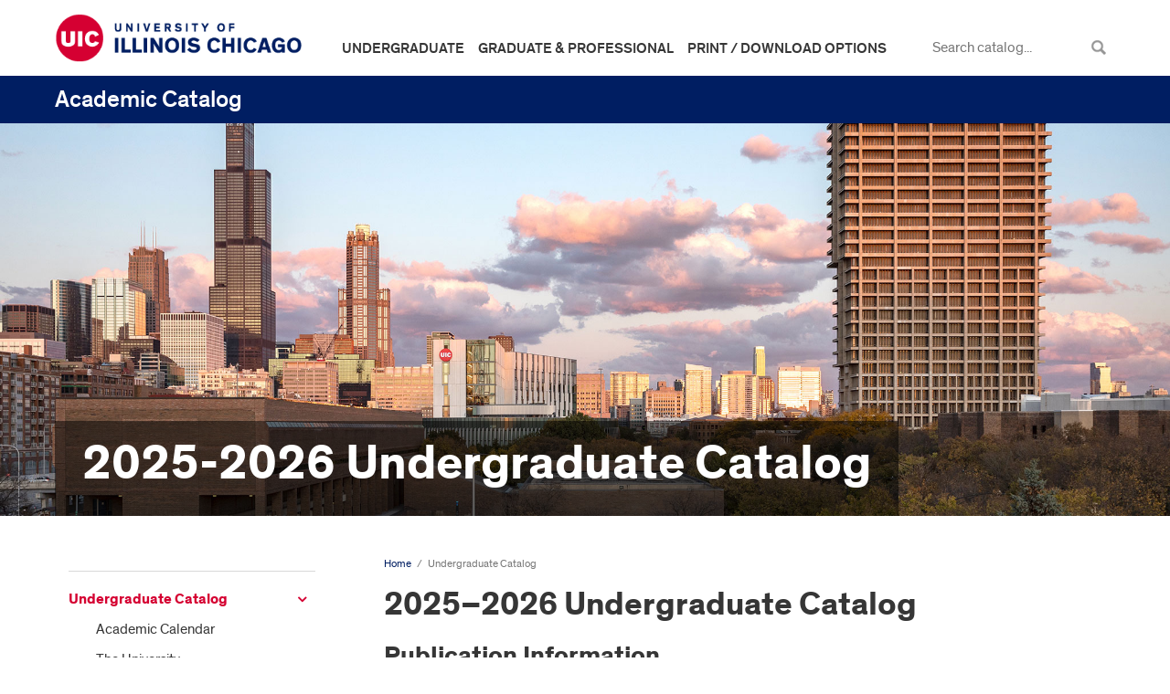

--- FILE ---
content_type: text/html; charset=UTF-8
request_url: https://catalog.uic.edu/ucat/
body_size: 22526
content:


<!doctype html>
<html xml:lang="en" lang="en" dir="ltr">

<head>
<title>2025–2026 Undergraduate Catalog &lt; University of Illinois Chicago Academic Catalog</title>
<meta http-equiv="Content-Type" content="text/html; charset=utf-8" />
<meta property="og:site_name" content="University of Illinois Chicago Academic Catalog" />
<link rel="search" type="application/opensearchdescription+xml"
			href="/search/opensearch.xml" title="Catalog" />
<meta name="viewport" content="width=device-width, initial-scale=1.0, minimum-scale=1.0" />
<link href="/favicon.ico" rel="shortcut icon" />
<link rel="stylesheet" type="text/css" href="/css/reset.css" />
<link rel="stylesheet" type="text/css" href="/css/courseleaf.css?v=1760013740000" />
<link rel="stylesheet" type="text/css" href="/fonts/font-awesome/font-awesome.min.css" />
<link rel="stylesheet" type="text/css" href="/css/screen.css?v=1760013740000" media="screen" />
<link rel="stylesheet" type="text/css" href="/css/handheld.css?v=1760013740000" media="only screen and (max-width: 767px)" />
<link rel="stylesheet" type="text/css" href="/css/print.css?v=1760013740000" media="print" />
<script type="text/javascript" src="/js/jquery.js"></script>
<script type="text/javascript" src="/js/lfjs.js"></script>
<script type="text/javascript" src="/js/lfjs_any.js"></script>
<link rel="stylesheet" type="text/css" href="/js/lfjs.css?v=1760013742000" />
<script type="text/javascript" src="/js/courseleaf.js?v=1760013742000"></script>
<script type="text/javascript" src="/js/custom.js?v=1760013742000"></script>





</head>



<body>





<!--htdig_noindex-->
<div class="accessible noscript">
    <div class="accessible-menu" role="navigation" aria-label="Accessible Navigation">
		<ul>
			<li><a href="#content" rel="section">Skip to Content</a></li>
			<li><a href="/azindex/">AZ Index</a></li>
			<li><a href="/">Catalog Home</a></li>
			<li><a href="http://www.uic.edu">UIC Home</a></li>
		</ul>
	</div>
</div>
<!--/htdig_noindex-->

<header id="header-new">
	<div class="wrap">
		<div class="logo-header">
			<a href="//www.uic.edu">
				<img src="/images/logo2021.png" alt="University of Illinois Chicago" />
			</a>
		</div>
		<nav class="catalog-quicklinks" aria-label="catalog quicklink">
			<button id="hamburger" aria-controls="mobile-menu" data-toggle="#mobile-menu" aria-expanded="false">
				<span class="sr-only">Toggle menu</span>
				<i class="fa fa-bars" aria-hidden="true"></i>
			</button>
			<div id="mobile-menu">
			<ul id="quicklinks">
				<li><a href="/ucat/">Undergraduate</a></li>
				<li><a href="/gcat">Graduate &amp; Professional</a></li>
				<li><a href="#" onclick="showPrintDialog(); return false;">Print / Download Options</a></li>
			</ul>
			<div id="search" role="search">
				<form id="cl-search" action="/search/" class="clearfix">
				<label for="name">Search Catalog</label>
				<input type="text" name="search" size="25" placeholder="Search catalog..." class="searchbox" id="name" title="Search Catalog" />
				<input type="submit" value="Search" class="submit" />
				</form>
			</div><!-- end #search -->
		</div><!-- /#mobile-menu -->
		</nav>
	</div>
</header>

<!--htdig_noindex-->
<div id="header" role="header">
    <div class="wrap clearfix">
        <a href="/">
			<h1>Academic Catalog</h1>
		</a>
    </div><!--end .wrap -->
</div><!-- end #header -->
<!--/htdig_noindex-->

<!--htdig_noindex-->
<section id="banner" aria-labbledby="banner-header"
 class="ugrad"
>
    <div class="wrap">

		<div class="banner-text">
			<h2 id="banner-header">2025-2026 Undergraduate Catalog</h2>
		</div>





    </div><!--end .wrap -->
</section><!--end #navigation -->
<!--/htdig_noindex-->

<div id="wrapper">

    <div id="container" class="clearfix">
        <div id="nav-col" role="complementary">
            <a id="cl-menu-control" href="#" class="togglenav">
                <span class="cl-menu-text">Catalog Navigation</span>
                <!-- <a class="cl-menu-btn" href="#">Catalog Navigation</a> -->
				<svg aria-label="Down arrow icon" width="32" height="32" viewBox="0 0 32 32" role="presentation"><title>Down arrow icon</title><g fill="none" fill-rule="evenodd"><circle class="_circle" stroke-width="1" stroke="#007Da5" fill="#fff" cx="16" cy="16" r="15"></circle><path class="_arrow" stroke-width="2" stroke="#001E62" stroke-linecap="round" d="M12 17l4 4 4-4M16 20v-9"></path></g></svg>
			</a><!--end #cl-menu-control-->
            
            <!-- Begin Regular Nav -->
            <div id="cl-menu" role="navigation" aria-label="Secondary Navigation">
<ul class="nav levelzero" id="/">
	<li class="active isparent self"><a href="#" onclick="return false;">Undergraduate Catalog</a>
	<ul class="nav levelone" id="/ucat/">
		<li><a href="/ucat/academic-calendar/">Academic Calendar</a></li>
		<li class="isparent"><a href="/ucat/the-university/">The University</a></li>
		<li class="isparent"><a href="/ucat/admissions-registration-finances/">Admissions, Registration &amp;&#8203; Finances</a></li>
		<li class="isparent"><a href="/ucat/degree-programs/">Degree Programs and Requirements</a></li>
		<li class="isparent"><a href="/ucat/colleges-depts/">Colleges &amp;&#8203; Departments</a></li>
		<li class="isparent"><a href="/ucat/course-descriptions/">Undergraduate Course Descriptions</a></li>
		<li><a href="/ucat/archive-links/">Archive &amp;&#8203; Links</a></li>
	</ul>
	</li>
	<li class="isparent"><a href="/gcat/">Graduate and Professional Catalog</a></li>
	<li class="isparent"><a href="/all-course-descriptions/">All Course Descriptions</a></li>
</ul>
			   </div><!--end #cl-menu-->
            <!-- End Nav -->
        </div><!-- end #nav-col -->		    
    		    
        <div id="content-col">
            <div id="content" role="main">

<div id="breadcrumb" class="clearfix" role="navigation" aria-label="Breadcrumb Navigation">
<ul><li><a href="/">Home</a><span class="crumbsep">/</span></li><li><span class="active">Undergraduate Catalog</span></li></ul>
</div><!-- end #breadcrumb -->

			<h1 class="page-title">2025–2026 Undergraduate Catalog</h1>



<div id="textcontainer" class="page_content">

<div class="sidebar">
	<div id="sidebar-contact">








	</div>
</div>

<h2>Publication Information</h2>
<p>The Undergraduate Catalog is published annually for informational purposes only and does not constitute a contract. The information is current at the time of publication. Faculty assignments and programs listed are subject to change, and individual departments and units should be consulted for further information. Courses listed in this publication are subject to revision without advance notice. Courses are not necessarily offered each term or each year. Individual departments or units should be consulted for information regarding regularity of course offerings.</p>
<p>Volume 48, May 15, 2025</p>
<p>Office of the Vice Provost for Academic Programs, Student Success, and Effectiveness<br/>
University of Illinois Chicago<br/>
601 South Morgan Street<br/>
Chicago, Illinois 60607</p>
<p>The catalog includes a comprehensive list of <a href="/ucat/degree-programs/degree-minors/">Degree Programs and Minors</a> by college. This list is a useful tool for exploring and understanding UIC's undergraduate academic programs and requirements.</p>
<p>The catalog is updated regularly as degree programs, courses, and requirements change. A list of the most recent program and requirement changes is located on the <a href="/ucat/degree-programs/program-updates/">Program Changes and Updates</a><em> </em>page<em>.</em></p>
<p>The Undergraduate Catalog is archived in late summer each year and, along with older catalogs, is available in the <a href="/ucat/archive-links/">Archive and Links</a> section.</p>
<p>The Undergraduate Course Descriptions section lists all the undergraduate courses at UIC. However, not all courses are offered during a given semester. Students will find current course offerings in the <a href="https://webcs7.osss.uic.edu/PORTAL_UIC/myuic/class-schedule.php" target="_blank">Schedule of Classes</a>, which is published online before registration begins. The course descriptions are arranged alphabetically by subject area. Each course description includes a rubric (subject area abbreviation), course number, course title, semester hours, prerequisites (if any), and course content.</p>
<h2>Nondiscrimination Statement</h2>
<p>The commitment of the University of Illinois System to the most fundamental principles of academic freedom, equality of opportunity, and human dignity requires that decisions involving students and employees be based on individual merit and be free from invidious discrimination in all its forms. </p>
<p>The University of Illinois System will not engage in discrimination or harassment against any person because of race, color, religion, sex, national origin, ancestry, age, marital status, order of protection status, genetic information, disability, pregnancy, sexual orientation including gender identity, unfavorable discharge from the military or status as a protected veteran and will comply with all federal and state nondiscrimination, equal opportunity and affirmative action laws, orders and regulations. This nondiscrimination policy applies to admissions, employment, access to and treatment in the programs and activities of the University of Illinois System. </p>
<p>Complaint and grievance procedures provide employees and students with the means for the resolution of complaints that allege a violation of this Statement. Members of the public should direct their inquiries or complaints to the appropriate equal opportunity office. </p>
<p>Revised November 12, 2020</p>
<h2>Chancellor’s Statement of Commitment to Persons with Disabilities</h2>
<p>Guided by the belief that people with disabilities are assets to the university, UIC is committed to full inclusion and participation of people with disabilities in all aspects of university life. We seek to provide an academic, social, and physical environment that makes disabled people integral to the diversity of perspectives that is vital to an academic community.</p>
<p>UIC supports the principles of universally accessible design, alternative communication formats, and the expression of disability community and pride. At all levels of the university, UIC promotes equal opportunity, fair treatment, and the elimination of barriers for qualified individuals with disabilities.</p>
<h2>Office for Access and Equity</h2>
<div class="OutlineElement Ltr SCXW133916255 BCX4">
<p class="Paragraph SCXW133916255 BCX4"><span class="BCX4 SCXW133916255 TrackChangeTextInsertion TrackedChange"><span class="BCX4 SCXW133916255 TextRun" data-contrast="none" xml:lang="EN-US"><span class="BCX4 NormalTextRun SCXW133916255">UIC is committed to providing and preserving an educational and work environment free from all forms of sex discrimination, sexual harassment and other sexual misconduct (collectively referred to as “sexual misconduct”). UIC prohibits and will not tolerate sexual misconduct of or by students, employees, patients, applicants for enrollment or employment, or others in its education programs or activities.</span></span></span> </p>
<p class="Paragraph SCXW133916255 BCX4"><span class="BCX4 SCXW133916255 TrackChangeTextInsertion TrackedChange"><span class="BCX4 SCXW133916255 TextRun" data-contrast="none" xml:lang="EN-US"><span class="BCX4 NormalTextRun SCXW133916255">Please visit the </span></span></span><a href="https://sexualmisconduct.uic.edu/policy/" target="_blank"><span class="BCX4 SCXW133916255 TrackChangeTextInsertion TrackedChange"><span class="BCX4 FieldRange SCXW133916255"><span class="BCX4 SCXW133916255 TextRun Underlined" data-contrast="none" xml:lang="EN-US"><span class="BCX4 NormalTextRun SCXW133916255" data-ccp-charstyle="Hyperlink">UIC Sexual M</span></span></span><span class="BCX4 SCXW133916255 TrackChangeTextInsertion TrackedChange"><span class="BCX4 SCXW133916255 TextRun Underlined" data-contrast="none" xml:lang="EN-US"><span class="BCX4 NormalTextRun SCXW133916255" data-ccp-charstyle="Hyperlink">isconduct website</span></span></span></span></a><span class="BCX4 SCXW133916255 TrackChangeTextInsertion TrackedChange"><span class="BCX4 SCXW133916255 TextRun" data-contrast="none" xml:lang="EN-US"><span class="BCX4 NormalTextRun SCXW133916255"> for more information</span></span></span><span class="BCX4 SCXW133916255 TrackChangeTextInsertion TrackedChange"><span class="BCX4 SCXW133916255 TextRun" data-contrast="none" xml:lang="EN-US"><span class="BCX4 NormalTextRun SCXW133916255"> on the policy statement, the sexual misconduct grievance proces</span></span></span><span class="BCX4 SCXW133916255 TrackChangeTextInsertion TrackedChange"><span class="BCX4 SCXW133916255 TextRun" data-contrast="none" xml:lang="EN-US"><span class="BCX4 NormalTextRun SCXW133916255">s</span></span></span><span class="BCX4 SCXW133916255 TrackChangeTextInsertion TrackedChange"><span class="BCX4 SCXW133916255 TextRun" data-contrast="none" xml:lang="EN-US"><span class="BCX4 NormalTextRun SCXW133916255">, and </span></span></span><span class="BCX4 SCXW133916255 TrackChangeTextInsertion TrackedChange"><span class="BCX4 SCXW133916255 TextRun" data-contrast="none" xml:lang="EN-US"><span class="BCX4 NormalTextRun SCXW133916255">how to </span></span></span><span class="BCX4 SCXW133916255 TrackChangeTextInsertion TrackedChange"><span class="BCX4 SCXW133916255 TextRun" data-contrast="none" xml:lang="EN-US"><span class="BCX4 NormalTextRun SCXW133916255">report an incident.</span></span></span></p>
<p class="Paragraph SCXW133916255 BCX4"><span class="BCX4 SCXW133916255 TrackChangeTextInsertion TrackedChange"><span class="BCX4 SCXW133916255 TextRun" data-contrast="none" xml:lang="EN-US"><span class="BCX4 NormalTextRun SCXW133916255">To report sexual misconduct to the university or f</span></span></span><span class="BCX4 SCXW133916255 TextRun" data-contrast="none" xml:lang="EN-US"><span class="BCX4 NormalTextRun SCXW133916255">or additional information or assistance with the equal opportunity, affirmative action, and harassment policies and procedures of the University of Illinois Chicago, please contact:</span></span></p>
</div>
<p>Office for Access and Equity<br/>
Title IX Coordinator, <a href="mailto:titleix@uic.edu">titleix@uic.edu</a><br/>
ADA Coordinator, <a href="mailto:titleix@uic.edu">oaeada@uic.edu</a><br/>
717 Marshfield Building (MC 602)<br/>
809 South Marshfield Avenue<br/>
Chicago, Illinois 60612-7207<br/>
<a href="http://oae.uic.edu/" target="_blank">http://oae.uic.edu</a><br/>
(312) 996-8670</p>
<p>To make a complaint to the U.S. Department of Education, contact: </p>
<p>U.S. Department of Education<br/>
Office for Civil Rights - Chicago Office<br/>
John C. Kluczynski Federal Building<br/>
230 S. Dearborn Street, 37th Floor<br/>
Chicago, IL 60604<br/>
(312) 730-1560<br/>
<a href="mailto:ocr.chicago@ed.gov">ocr.chicago@ed.gov</a></p>
<h2>Public Formal Grievance Procedures University of Illinois Chicago</h2>
<h3>I. Introduction</h3>
<p>These procedures have been implemented to address complaints of discrimination on the basis of age and/or disability in any activity, policy, rule, standard, or method of administration that is related to the operation of university’s programs.</p>
<h3>II. Eligibility</h3>
<p>These procedures may be used by any member of the public who alleges age (Under the Age Discrimination Act) or disability (Under Title II of the Americans with Disabilities Act) discrimination on the basis of class. However, anyone who wishes to challenge a decision made about them by an agent of the University of Illinois Chicago (UIC) in the course of their employment or enrollment at UIC must utilize the UIC Academic Grievance Procedures.</p>
<h3>III. Definitions</h3>
<p>A.<em> Grievance:</em> A written statement by a Grievant containing a description of the grounds for the complaint and a specification of the remedy sought.</p>
<p>B. <em>Grievant:</em> Any member of the public who submits a Grievance.</p>
<p>C. <em>Grievance Officer:</em> The assigned investigator of the UIC Office of Access and Equity can be contacted at the address below:</p>
<p>Office for Access and Equity (MC 602)<br/>
809 South Marshfield Avenue, Room 718<br/>
Chicago, IL 60612-7207<br/>
(312) 996-8670 Fax (312) 413-0055<br/>
<a href="http://oae.uic.edu/">http://oae.uic.edu</a></p>
<p>D. <em>Appeals Officer:</em> The Associate Chancellor for Access and Equity or his/her designee.</p>
<p>E. <em>Days:</em> Any reference to &quot;days&quot; herein shall refer to business days (excluding weekends and federal holidays).</p>
<p>F. <em>Record:</em> The complete record of a Grievance will consist of the original Grievance and any supporting information or documentation submitted with that Grievance, the Grievance Officer’s findings, the Appeal (if any) and any additional information or documentation submitted with the Appeal, the Appeal Officer’s findings, and any communications and notices relative to the Grievance. The Record will be maintained for at least five (5) years following the final decision.</p>
<h4>IV. Grievance Process</h4>
<p><em>Filing of the Grievance:</em> The Grievant must file his/her Grievance with the Grievance Officer no later than ten (10) days after he/she becomes aware of the offending activity, policy, standard or method of administration.</p>
<p><em>Investigation:</em> The Grievance Officer shall conduct an appropriate investigation of the issues raised in the Grievance. The Grievant shall be given an opportunity to submit any relevant evidence he/she may have to support the Grievance. Within fourteen days (14) of submission of the Grievance, the Grievance Officer shall issue his/her findings. In the event the Grievance Officer finds evidence of discrimination in the activity, policy, standard or method of administration, he/she shall make recommendations for change(s) and shall coordinate the efforts for change(s) with the department/unit/college whose activity, policy, standard or method of administration is at issue. Furthermore, in the event that the individual was adversely affected by a decision made pursuant to a discriminatory process, policy, activity, standard or method of administration, the individual will be given the opportunity for the decision to be reconsidered according to the revised process, policy, etc. In those cases where the Grievance Officer finds no evidence of discrimination, he/she shall send written notice of that finding to the Grievant within that 14-day time period. Said notice shall inform the Grievant of his/her right to appeal the finding to the Appeals Officer within five (5) days of receipt of the notice.</p>
<p><em>Appeal:</em> An appeal of the Grievance Officer’s findings must be in writing and must state the basis for the appeal, providing any additional evidence or information that may support the Grievant’s claim of discrimination. The Appeals Officer shall review the Grievance Officer’s record and any information/evidence submitted with the Appeal and shall issue findings within ten (10) days of receipt of the appeal. In the event the Appeals Officer finds evidence of discrimination in the activity, policy, standard or method of administration, he/she shall make recommendations for changes. In those cases where the Appeals Officer finds no evidence of discrimination, he/she shall send written notice of that finding to the Grievant within that 10-day time period. There shall be no further levels of review or appeal beyond the Appeals Officer.</p>
<p><em>Deviation from the Process:</em> Upon proof of extenuating circumstances, the Chancellor and only the Chancellor may approve a deviation from these procedures (e.g., extension of a deadline).</p>
<p>Effective date of policy is September 1, 2005.</p>
<div>UIC's <a href="https://financialaid.uic.edu/consumer-information/" target="_blank" title="https://financialaid.uic.edu/consumer-information/">Consumer Information</a> site provides more information on the student complaint process.</div>
<div> </div></div><!--end #textcontainer -->



            </div> <!-- end #content -->
        </div><!--end #content-col -->
    </div><!-- end #container -->
</div><!-- end #wrapper --> 

<div id="footer" class="clearfix" role="contentinfo">
    <div class="wrap">
        <div id="foot-logo">
            <a href="/">University of Illinois Chicago</a>
        </div><!-- end #foot-logo -->
        
        <p><a href="http://admissions.uic.edu/apply-now">Apply Online</a> | <a href="http://admissions.uic.edu/contact-admissions">Contact Admissions</a> | <a href="https://www.vpaa.uillinois.edu/resources/web_privacy">Privacy Statement</a><br />
        Having problems accessing this site? <a href="mailto:ccmelby@uic.edu">Contact the Webmaster</a>.<br />
        &copy; 2025-2026 The Board of Trustees of the University of Illinois</p>
    </div>
</div><!-- end #footer -->

<a href="#header" id="totop">Back to Top</a>

<div id="print-dialog" aria-labeledby="dialog-title" class="screen" role="dialog">
	<div class="print-header">
		<h2 id="dialog-title">Print Options</h2>
	</div>
	<div class="print-body">
		<div class="print-option">
			<div class="option-head">
				<a href="#" onclick="hidePrintDialog();window.print();return false">Send Page to Printer</a>
			</div>
			<p>
				<em>Print this page.</em>
			</p>
		</div>
<div class="print-option"><div class="option-head"><a class="option-name" href="/ucat/ucat.pdf" role="button">Download Page (PDF)</a></div><p class="option-desc"><em>The PDF will include all information unique to this page.</em></p></div><div class="print-option"><div class="option-head"><a class="option-name" href="/pdf/UIC Graduate and Professional Catalog 2025-2026.pdf" target="_blank">Download PDF of the entire 2025-2026 Graduate &amp; Professional Catalog</a></div><p class="option-desc"><em>All the pages in the Graduate &amp; Professional Catalog</em></p></div><div class="print-option"><div class="option-head"><a class="option-name" href="/pdf/UIC Undergraduate Catalog 2025-2026.pdf" target="_blank">Download PDF of the entire 2025-2026 Undergraduate Catalog</a></div><p class="option-desc"><em>All pages in the Undergraduate Catalog.</em></p></div>    </div>
	<div class="buttons clearfix">
		<div class="cancel">
			<a href="#" onclick="hidePrintDialog(); return false;">Cancel</a>
		</div>
	</div>
</div>

</body>
</html>
